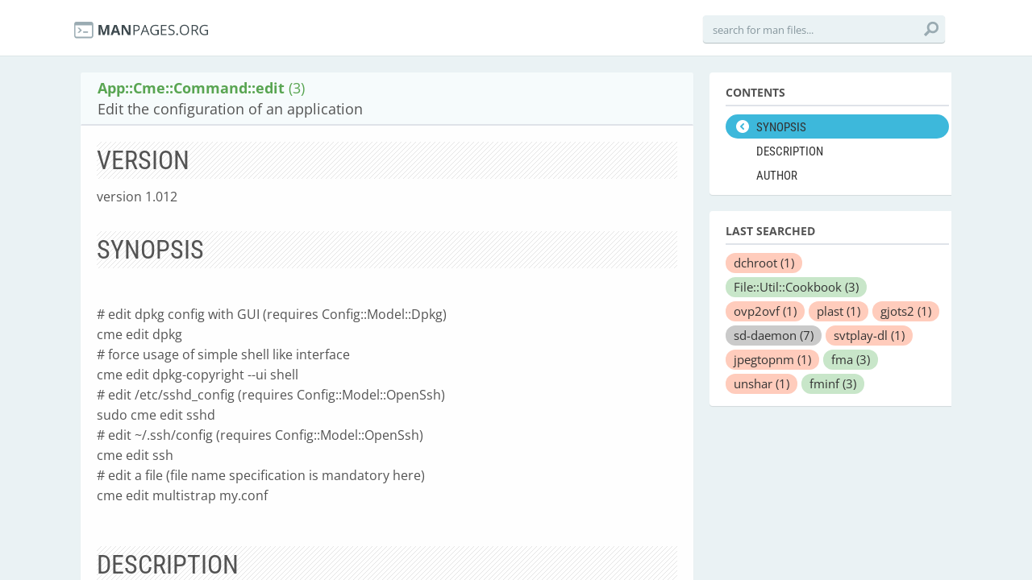

--- FILE ---
content_type: text/html; charset=utf-8
request_url: https://manpages.org/appcmecommandedit/3
body_size: 4401
content:
<!DOCTYPE html>
<html>
<head>
  <link rel="dns-prefetch" href="//fonts.gstatic.com"/>
  <link rel="dns-prefetch" href="//fonts.googleapis.com"/>
  <link rel="dns-prefetch" href="//www.google-analytics.com"/>
  <title>man App::Cme::Command::edit (3): Edit the configuration of an application</title>
  <meta http-equiv="X-UA-Compatible" content="IE=edge,chrome=1">
  <meta name="description" content="man App::Cme::Command::edit (3): Edit a configuration. By default, a Tk">
  <meta name="viewport" content="width=device-width, initial-scale=1, maximum-scale=1, user-scalable=no">
  <style type="text/css">@font-face {font-family:Open Sans;font-style:italic;font-weight:300;src:url(/cf-fonts/s/open-sans/5.0.20/cyrillic/300/italic.woff2);unicode-range:U+0301,U+0400-045F,U+0490-0491,U+04B0-04B1,U+2116;font-display:swap;}@font-face {font-family:Open Sans;font-style:italic;font-weight:300;src:url(/cf-fonts/s/open-sans/5.0.20/cyrillic-ext/300/italic.woff2);unicode-range:U+0460-052F,U+1C80-1C88,U+20B4,U+2DE0-2DFF,U+A640-A69F,U+FE2E-FE2F;font-display:swap;}@font-face {font-family:Open Sans;font-style:italic;font-weight:300;src:url(/cf-fonts/s/open-sans/5.0.20/hebrew/300/italic.woff2);unicode-range:U+0590-05FF,U+200C-2010,U+20AA,U+25CC,U+FB1D-FB4F;font-display:swap;}@font-face {font-family:Open Sans;font-style:italic;font-weight:300;src:url(/cf-fonts/s/open-sans/5.0.20/latin/300/italic.woff2);unicode-range:U+0000-00FF,U+0131,U+0152-0153,U+02BB-02BC,U+02C6,U+02DA,U+02DC,U+0304,U+0308,U+0329,U+2000-206F,U+2074,U+20AC,U+2122,U+2191,U+2193,U+2212,U+2215,U+FEFF,U+FFFD;font-display:swap;}@font-face {font-family:Open Sans;font-style:italic;font-weight:300;src:url(/cf-fonts/s/open-sans/5.0.20/greek/300/italic.woff2);unicode-range:U+0370-03FF;font-display:swap;}@font-face {font-family:Open Sans;font-style:italic;font-weight:300;src:url(/cf-fonts/s/open-sans/5.0.20/latin-ext/300/italic.woff2);unicode-range:U+0100-02AF,U+0304,U+0308,U+0329,U+1E00-1E9F,U+1EF2-1EFF,U+2020,U+20A0-20AB,U+20AD-20CF,U+2113,U+2C60-2C7F,U+A720-A7FF;font-display:swap;}@font-face {font-family:Open Sans;font-style:italic;font-weight:300;src:url(/cf-fonts/s/open-sans/5.0.20/vietnamese/300/italic.woff2);unicode-range:U+0102-0103,U+0110-0111,U+0128-0129,U+0168-0169,U+01A0-01A1,U+01AF-01B0,U+0300-0301,U+0303-0304,U+0308-0309,U+0323,U+0329,U+1EA0-1EF9,U+20AB;font-display:swap;}@font-face {font-family:Open Sans;font-style:italic;font-weight:300;src:url(/cf-fonts/s/open-sans/5.0.20/greek-ext/300/italic.woff2);unicode-range:U+1F00-1FFF;font-display:swap;}@font-face {font-family:Open Sans;font-style:normal;font-weight:300;src:url(/cf-fonts/s/open-sans/5.0.20/hebrew/300/normal.woff2);unicode-range:U+0590-05FF,U+200C-2010,U+20AA,U+25CC,U+FB1D-FB4F;font-display:swap;}@font-face {font-family:Open Sans;font-style:normal;font-weight:300;src:url(/cf-fonts/s/open-sans/5.0.20/greek-ext/300/normal.woff2);unicode-range:U+1F00-1FFF;font-display:swap;}@font-face {font-family:Open Sans;font-style:normal;font-weight:300;src:url(/cf-fonts/s/open-sans/5.0.20/cyrillic-ext/300/normal.woff2);unicode-range:U+0460-052F,U+1C80-1C88,U+20B4,U+2DE0-2DFF,U+A640-A69F,U+FE2E-FE2F;font-display:swap;}@font-face {font-family:Open Sans;font-style:normal;font-weight:300;src:url(/cf-fonts/s/open-sans/5.0.20/vietnamese/300/normal.woff2);unicode-range:U+0102-0103,U+0110-0111,U+0128-0129,U+0168-0169,U+01A0-01A1,U+01AF-01B0,U+0300-0301,U+0303-0304,U+0308-0309,U+0323,U+0329,U+1EA0-1EF9,U+20AB;font-display:swap;}@font-face {font-family:Open Sans;font-style:normal;font-weight:300;src:url(/cf-fonts/s/open-sans/5.0.20/cyrillic/300/normal.woff2);unicode-range:U+0301,U+0400-045F,U+0490-0491,U+04B0-04B1,U+2116;font-display:swap;}@font-face {font-family:Open Sans;font-style:normal;font-weight:300;src:url(/cf-fonts/s/open-sans/5.0.20/latin/300/normal.woff2);unicode-range:U+0000-00FF,U+0131,U+0152-0153,U+02BB-02BC,U+02C6,U+02DA,U+02DC,U+0304,U+0308,U+0329,U+2000-206F,U+2074,U+20AC,U+2122,U+2191,U+2193,U+2212,U+2215,U+FEFF,U+FFFD;font-display:swap;}@font-face {font-family:Open Sans;font-style:normal;font-weight:300;src:url(/cf-fonts/s/open-sans/5.0.20/latin-ext/300/normal.woff2);unicode-range:U+0100-02AF,U+0304,U+0308,U+0329,U+1E00-1E9F,U+1EF2-1EFF,U+2020,U+20A0-20AB,U+20AD-20CF,U+2113,U+2C60-2C7F,U+A720-A7FF;font-display:swap;}@font-face {font-family:Open Sans;font-style:normal;font-weight:300;src:url(/cf-fonts/s/open-sans/5.0.20/greek/300/normal.woff2);unicode-range:U+0370-03FF;font-display:swap;}@font-face {font-family:Open Sans;font-style:italic;font-weight:400;src:url(/cf-fonts/s/open-sans/5.0.20/latin/400/italic.woff2);unicode-range:U+0000-00FF,U+0131,U+0152-0153,U+02BB-02BC,U+02C6,U+02DA,U+02DC,U+0304,U+0308,U+0329,U+2000-206F,U+2074,U+20AC,U+2122,U+2191,U+2193,U+2212,U+2215,U+FEFF,U+FFFD;font-display:swap;}@font-face {font-family:Open Sans;font-style:italic;font-weight:400;src:url(/cf-fonts/s/open-sans/5.0.20/hebrew/400/italic.woff2);unicode-range:U+0590-05FF,U+200C-2010,U+20AA,U+25CC,U+FB1D-FB4F;font-display:swap;}@font-face {font-family:Open Sans;font-style:italic;font-weight:400;src:url(/cf-fonts/s/open-sans/5.0.20/greek/400/italic.woff2);unicode-range:U+0370-03FF;font-display:swap;}@font-face {font-family:Open Sans;font-style:italic;font-weight:400;src:url(/cf-fonts/s/open-sans/5.0.20/latin-ext/400/italic.woff2);unicode-range:U+0100-02AF,U+0304,U+0308,U+0329,U+1E00-1E9F,U+1EF2-1EFF,U+2020,U+20A0-20AB,U+20AD-20CF,U+2113,U+2C60-2C7F,U+A720-A7FF;font-display:swap;}@font-face {font-family:Open Sans;font-style:italic;font-weight:400;src:url(/cf-fonts/s/open-sans/5.0.20/greek-ext/400/italic.woff2);unicode-range:U+1F00-1FFF;font-display:swap;}@font-face {font-family:Open Sans;font-style:italic;font-weight:400;src:url(/cf-fonts/s/open-sans/5.0.20/cyrillic-ext/400/italic.woff2);unicode-range:U+0460-052F,U+1C80-1C88,U+20B4,U+2DE0-2DFF,U+A640-A69F,U+FE2E-FE2F;font-display:swap;}@font-face {font-family:Open Sans;font-style:italic;font-weight:400;src:url(/cf-fonts/s/open-sans/5.0.20/vietnamese/400/italic.woff2);unicode-range:U+0102-0103,U+0110-0111,U+0128-0129,U+0168-0169,U+01A0-01A1,U+01AF-01B0,U+0300-0301,U+0303-0304,U+0308-0309,U+0323,U+0329,U+1EA0-1EF9,U+20AB;font-display:swap;}@font-face {font-family:Open Sans;font-style:italic;font-weight:400;src:url(/cf-fonts/s/open-sans/5.0.20/cyrillic/400/italic.woff2);unicode-range:U+0301,U+0400-045F,U+0490-0491,U+04B0-04B1,U+2116;font-display:swap;}@font-face {font-family:Open Sans;font-style:normal;font-weight:400;src:url(/cf-fonts/s/open-sans/5.0.20/greek-ext/400/normal.woff2);unicode-range:U+1F00-1FFF;font-display:swap;}@font-face {font-family:Open Sans;font-style:normal;font-weight:400;src:url(/cf-fonts/s/open-sans/5.0.20/cyrillic/400/normal.woff2);unicode-range:U+0301,U+0400-045F,U+0490-0491,U+04B0-04B1,U+2116;font-display:swap;}@font-face {font-family:Open Sans;font-style:normal;font-weight:400;src:url(/cf-fonts/s/open-sans/5.0.20/greek/400/normal.woff2);unicode-range:U+0370-03FF;font-display:swap;}@font-face {font-family:Open Sans;font-style:normal;font-weight:400;src:url(/cf-fonts/s/open-sans/5.0.20/vietnamese/400/normal.woff2);unicode-range:U+0102-0103,U+0110-0111,U+0128-0129,U+0168-0169,U+01A0-01A1,U+01AF-01B0,U+0300-0301,U+0303-0304,U+0308-0309,U+0323,U+0329,U+1EA0-1EF9,U+20AB;font-display:swap;}@font-face {font-family:Open Sans;font-style:normal;font-weight:400;src:url(/cf-fonts/s/open-sans/5.0.20/latin-ext/400/normal.woff2);unicode-range:U+0100-02AF,U+0304,U+0308,U+0329,U+1E00-1E9F,U+1EF2-1EFF,U+2020,U+20A0-20AB,U+20AD-20CF,U+2113,U+2C60-2C7F,U+A720-A7FF;font-display:swap;}@font-face {font-family:Open Sans;font-style:normal;font-weight:400;src:url(/cf-fonts/s/open-sans/5.0.20/latin/400/normal.woff2);unicode-range:U+0000-00FF,U+0131,U+0152-0153,U+02BB-02BC,U+02C6,U+02DA,U+02DC,U+0304,U+0308,U+0329,U+2000-206F,U+2074,U+20AC,U+2122,U+2191,U+2193,U+2212,U+2215,U+FEFF,U+FFFD;font-display:swap;}@font-face {font-family:Open Sans;font-style:normal;font-weight:400;src:url(/cf-fonts/s/open-sans/5.0.20/cyrillic-ext/400/normal.woff2);unicode-range:U+0460-052F,U+1C80-1C88,U+20B4,U+2DE0-2DFF,U+A640-A69F,U+FE2E-FE2F;font-display:swap;}@font-face {font-family:Open Sans;font-style:normal;font-weight:400;src:url(/cf-fonts/s/open-sans/5.0.20/hebrew/400/normal.woff2);unicode-range:U+0590-05FF,U+200C-2010,U+20AA,U+25CC,U+FB1D-FB4F;font-display:swap;}@font-face {font-family:Open Sans;font-style:italic;font-weight:600;src:url(/cf-fonts/s/open-sans/5.0.20/greek/600/italic.woff2);unicode-range:U+0370-03FF;font-display:swap;}@font-face {font-family:Open Sans;font-style:italic;font-weight:600;src:url(/cf-fonts/s/open-sans/5.0.20/greek-ext/600/italic.woff2);unicode-range:U+1F00-1FFF;font-display:swap;}@font-face {font-family:Open Sans;font-style:italic;font-weight:600;src:url(/cf-fonts/s/open-sans/5.0.20/cyrillic/600/italic.woff2);unicode-range:U+0301,U+0400-045F,U+0490-0491,U+04B0-04B1,U+2116;font-display:swap;}@font-face {font-family:Open Sans;font-style:italic;font-weight:600;src:url(/cf-fonts/s/open-sans/5.0.20/hebrew/600/italic.woff2);unicode-range:U+0590-05FF,U+200C-2010,U+20AA,U+25CC,U+FB1D-FB4F;font-display:swap;}@font-face {font-family:Open Sans;font-style:italic;font-weight:600;src:url(/cf-fonts/s/open-sans/5.0.20/latin-ext/600/italic.woff2);unicode-range:U+0100-02AF,U+0304,U+0308,U+0329,U+1E00-1E9F,U+1EF2-1EFF,U+2020,U+20A0-20AB,U+20AD-20CF,U+2113,U+2C60-2C7F,U+A720-A7FF;font-display:swap;}@font-face {font-family:Open Sans;font-style:italic;font-weight:600;src:url(/cf-fonts/s/open-sans/5.0.20/latin/600/italic.woff2);unicode-range:U+0000-00FF,U+0131,U+0152-0153,U+02BB-02BC,U+02C6,U+02DA,U+02DC,U+0304,U+0308,U+0329,U+2000-206F,U+2074,U+20AC,U+2122,U+2191,U+2193,U+2212,U+2215,U+FEFF,U+FFFD;font-display:swap;}@font-face {font-family:Open Sans;font-style:italic;font-weight:600;src:url(/cf-fonts/s/open-sans/5.0.20/cyrillic-ext/600/italic.woff2);unicode-range:U+0460-052F,U+1C80-1C88,U+20B4,U+2DE0-2DFF,U+A640-A69F,U+FE2E-FE2F;font-display:swap;}@font-face {font-family:Open Sans;font-style:italic;font-weight:600;src:url(/cf-fonts/s/open-sans/5.0.20/vietnamese/600/italic.woff2);unicode-range:U+0102-0103,U+0110-0111,U+0128-0129,U+0168-0169,U+01A0-01A1,U+01AF-01B0,U+0300-0301,U+0303-0304,U+0308-0309,U+0323,U+0329,U+1EA0-1EF9,U+20AB;font-display:swap;}@font-face {font-family:Open Sans;font-style:normal;font-weight:600;src:url(/cf-fonts/s/open-sans/5.0.20/hebrew/600/normal.woff2);unicode-range:U+0590-05FF,U+200C-2010,U+20AA,U+25CC,U+FB1D-FB4F;font-display:swap;}@font-face {font-family:Open Sans;font-style:normal;font-weight:600;src:url(/cf-fonts/s/open-sans/5.0.20/greek-ext/600/normal.woff2);unicode-range:U+1F00-1FFF;font-display:swap;}@font-face {font-family:Open Sans;font-style:normal;font-weight:600;src:url(/cf-fonts/s/open-sans/5.0.20/latin-ext/600/normal.woff2);unicode-range:U+0100-02AF,U+0304,U+0308,U+0329,U+1E00-1E9F,U+1EF2-1EFF,U+2020,U+20A0-20AB,U+20AD-20CF,U+2113,U+2C60-2C7F,U+A720-A7FF;font-display:swap;}@font-face {font-family:Open Sans;font-style:normal;font-weight:600;src:url(/cf-fonts/s/open-sans/5.0.20/cyrillic-ext/600/normal.woff2);unicode-range:U+0460-052F,U+1C80-1C88,U+20B4,U+2DE0-2DFF,U+A640-A69F,U+FE2E-FE2F;font-display:swap;}@font-face {font-family:Open Sans;font-style:normal;font-weight:600;src:url(/cf-fonts/s/open-sans/5.0.20/cyrillic/600/normal.woff2);unicode-range:U+0301,U+0400-045F,U+0490-0491,U+04B0-04B1,U+2116;font-display:swap;}@font-face {font-family:Open Sans;font-style:normal;font-weight:600;src:url(/cf-fonts/s/open-sans/5.0.20/latin/600/normal.woff2);unicode-range:U+0000-00FF,U+0131,U+0152-0153,U+02BB-02BC,U+02C6,U+02DA,U+02DC,U+0304,U+0308,U+0329,U+2000-206F,U+2074,U+20AC,U+2122,U+2191,U+2193,U+2212,U+2215,U+FEFF,U+FFFD;font-display:swap;}@font-face {font-family:Open Sans;font-style:normal;font-weight:600;src:url(/cf-fonts/s/open-sans/5.0.20/vietnamese/600/normal.woff2);unicode-range:U+0102-0103,U+0110-0111,U+0128-0129,U+0168-0169,U+01A0-01A1,U+01AF-01B0,U+0300-0301,U+0303-0304,U+0308-0309,U+0323,U+0329,U+1EA0-1EF9,U+20AB;font-display:swap;}@font-face {font-family:Open Sans;font-style:normal;font-weight:600;src:url(/cf-fonts/s/open-sans/5.0.20/greek/600/normal.woff2);unicode-range:U+0370-03FF;font-display:swap;}@font-face {font-family:Open Sans;font-style:italic;font-weight:700;src:url(/cf-fonts/s/open-sans/5.0.20/latin/700/italic.woff2);unicode-range:U+0000-00FF,U+0131,U+0152-0153,U+02BB-02BC,U+02C6,U+02DA,U+02DC,U+0304,U+0308,U+0329,U+2000-206F,U+2074,U+20AC,U+2122,U+2191,U+2193,U+2212,U+2215,U+FEFF,U+FFFD;font-display:swap;}@font-face {font-family:Open Sans;font-style:italic;font-weight:700;src:url(/cf-fonts/s/open-sans/5.0.20/latin-ext/700/italic.woff2);unicode-range:U+0100-02AF,U+0304,U+0308,U+0329,U+1E00-1E9F,U+1EF2-1EFF,U+2020,U+20A0-20AB,U+20AD-20CF,U+2113,U+2C60-2C7F,U+A720-A7FF;font-display:swap;}@font-face {font-family:Open Sans;font-style:italic;font-weight:700;src:url(/cf-fonts/s/open-sans/5.0.20/vietnamese/700/italic.woff2);unicode-range:U+0102-0103,U+0110-0111,U+0128-0129,U+0168-0169,U+01A0-01A1,U+01AF-01B0,U+0300-0301,U+0303-0304,U+0308-0309,U+0323,U+0329,U+1EA0-1EF9,U+20AB;font-display:swap;}@font-face {font-family:Open Sans;font-style:italic;font-weight:700;src:url(/cf-fonts/s/open-sans/5.0.20/greek-ext/700/italic.woff2);unicode-range:U+1F00-1FFF;font-display:swap;}@font-face {font-family:Open Sans;font-style:italic;font-weight:700;src:url(/cf-fonts/s/open-sans/5.0.20/cyrillic-ext/700/italic.woff2);unicode-range:U+0460-052F,U+1C80-1C88,U+20B4,U+2DE0-2DFF,U+A640-A69F,U+FE2E-FE2F;font-display:swap;}@font-face {font-family:Open Sans;font-style:italic;font-weight:700;src:url(/cf-fonts/s/open-sans/5.0.20/cyrillic/700/italic.woff2);unicode-range:U+0301,U+0400-045F,U+0490-0491,U+04B0-04B1,U+2116;font-display:swap;}@font-face {font-family:Open Sans;font-style:italic;font-weight:700;src:url(/cf-fonts/s/open-sans/5.0.20/greek/700/italic.woff2);unicode-range:U+0370-03FF;font-display:swap;}@font-face {font-family:Open Sans;font-style:italic;font-weight:700;src:url(/cf-fonts/s/open-sans/5.0.20/hebrew/700/italic.woff2);unicode-range:U+0590-05FF,U+200C-2010,U+20AA,U+25CC,U+FB1D-FB4F;font-display:swap;}@font-face {font-family:Open Sans;font-style:normal;font-weight:700;src:url(/cf-fonts/s/open-sans/5.0.20/vietnamese/700/normal.woff2);unicode-range:U+0102-0103,U+0110-0111,U+0128-0129,U+0168-0169,U+01A0-01A1,U+01AF-01B0,U+0300-0301,U+0303-0304,U+0308-0309,U+0323,U+0329,U+1EA0-1EF9,U+20AB;font-display:swap;}@font-face {font-family:Open Sans;font-style:normal;font-weight:700;src:url(/cf-fonts/s/open-sans/5.0.20/latin/700/normal.woff2);unicode-range:U+0000-00FF,U+0131,U+0152-0153,U+02BB-02BC,U+02C6,U+02DA,U+02DC,U+0304,U+0308,U+0329,U+2000-206F,U+2074,U+20AC,U+2122,U+2191,U+2193,U+2212,U+2215,U+FEFF,U+FFFD;font-display:swap;}@font-face {font-family:Open Sans;font-style:normal;font-weight:700;src:url(/cf-fonts/s/open-sans/5.0.20/hebrew/700/normal.woff2);unicode-range:U+0590-05FF,U+200C-2010,U+20AA,U+25CC,U+FB1D-FB4F;font-display:swap;}@font-face {font-family:Open Sans;font-style:normal;font-weight:700;src:url(/cf-fonts/s/open-sans/5.0.20/greek/700/normal.woff2);unicode-range:U+0370-03FF;font-display:swap;}@font-face {font-family:Open Sans;font-style:normal;font-weight:700;src:url(/cf-fonts/s/open-sans/5.0.20/latin-ext/700/normal.woff2);unicode-range:U+0100-02AF,U+0304,U+0308,U+0329,U+1E00-1E9F,U+1EF2-1EFF,U+2020,U+20A0-20AB,U+20AD-20CF,U+2113,U+2C60-2C7F,U+A720-A7FF;font-display:swap;}@font-face {font-family:Open Sans;font-style:normal;font-weight:700;src:url(/cf-fonts/s/open-sans/5.0.20/greek-ext/700/normal.woff2);unicode-range:U+1F00-1FFF;font-display:swap;}@font-face {font-family:Open Sans;font-style:normal;font-weight:700;src:url(/cf-fonts/s/open-sans/5.0.20/cyrillic-ext/700/normal.woff2);unicode-range:U+0460-052F,U+1C80-1C88,U+20B4,U+2DE0-2DFF,U+A640-A69F,U+FE2E-FE2F;font-display:swap;}@font-face {font-family:Open Sans;font-style:normal;font-weight:700;src:url(/cf-fonts/s/open-sans/5.0.20/cyrillic/700/normal.woff2);unicode-range:U+0301,U+0400-045F,U+0490-0491,U+04B0-04B1,U+2116;font-display:swap;}@font-face {font-family:Open Sans;font-style:italic;font-weight:800;src:url(/cf-fonts/s/open-sans/5.0.20/greek-ext/800/italic.woff2);unicode-range:U+1F00-1FFF;font-display:swap;}@font-face {font-family:Open Sans;font-style:italic;font-weight:800;src:url(/cf-fonts/s/open-sans/5.0.20/cyrillic/800/italic.woff2);unicode-range:U+0301,U+0400-045F,U+0490-0491,U+04B0-04B1,U+2116;font-display:swap;}@font-face {font-family:Open Sans;font-style:italic;font-weight:800;src:url(/cf-fonts/s/open-sans/5.0.20/latin-ext/800/italic.woff2);unicode-range:U+0100-02AF,U+0304,U+0308,U+0329,U+1E00-1E9F,U+1EF2-1EFF,U+2020,U+20A0-20AB,U+20AD-20CF,U+2113,U+2C60-2C7F,U+A720-A7FF;font-display:swap;}@font-face {font-family:Open Sans;font-style:italic;font-weight:800;src:url(/cf-fonts/s/open-sans/5.0.20/greek/800/italic.woff2);unicode-range:U+0370-03FF;font-display:swap;}@font-face {font-family:Open Sans;font-style:italic;font-weight:800;src:url(/cf-fonts/s/open-sans/5.0.20/cyrillic-ext/800/italic.woff2);unicode-range:U+0460-052F,U+1C80-1C88,U+20B4,U+2DE0-2DFF,U+A640-A69F,U+FE2E-FE2F;font-display:swap;}@font-face {font-family:Open Sans;font-style:italic;font-weight:800;src:url(/cf-fonts/s/open-sans/5.0.20/vietnamese/800/italic.woff2);unicode-range:U+0102-0103,U+0110-0111,U+0128-0129,U+0168-0169,U+01A0-01A1,U+01AF-01B0,U+0300-0301,U+0303-0304,U+0308-0309,U+0323,U+0329,U+1EA0-1EF9,U+20AB;font-display:swap;}@font-face {font-family:Open Sans;font-style:italic;font-weight:800;src:url(/cf-fonts/s/open-sans/5.0.20/latin/800/italic.woff2);unicode-range:U+0000-00FF,U+0131,U+0152-0153,U+02BB-02BC,U+02C6,U+02DA,U+02DC,U+0304,U+0308,U+0329,U+2000-206F,U+2074,U+20AC,U+2122,U+2191,U+2193,U+2212,U+2215,U+FEFF,U+FFFD;font-display:swap;}@font-face {font-family:Open Sans;font-style:italic;font-weight:800;src:url(/cf-fonts/s/open-sans/5.0.20/hebrew/800/italic.woff2);unicode-range:U+0590-05FF,U+200C-2010,U+20AA,U+25CC,U+FB1D-FB4F;font-display:swap;}@font-face {font-family:Open Sans;font-style:normal;font-weight:800;src:url(/cf-fonts/s/open-sans/5.0.20/greek-ext/800/normal.woff2);unicode-range:U+1F00-1FFF;font-display:swap;}@font-face {font-family:Open Sans;font-style:normal;font-weight:800;src:url(/cf-fonts/s/open-sans/5.0.20/hebrew/800/normal.woff2);unicode-range:U+0590-05FF,U+200C-2010,U+20AA,U+25CC,U+FB1D-FB4F;font-display:swap;}@font-face {font-family:Open Sans;font-style:normal;font-weight:800;src:url(/cf-fonts/s/open-sans/5.0.20/latin/800/normal.woff2);unicode-range:U+0000-00FF,U+0131,U+0152-0153,U+02BB-02BC,U+02C6,U+02DA,U+02DC,U+0304,U+0308,U+0329,U+2000-206F,U+2074,U+20AC,U+2122,U+2191,U+2193,U+2212,U+2215,U+FEFF,U+FFFD;font-display:swap;}@font-face {font-family:Open Sans;font-style:normal;font-weight:800;src:url(/cf-fonts/s/open-sans/5.0.20/cyrillic-ext/800/normal.woff2);unicode-range:U+0460-052F,U+1C80-1C88,U+20B4,U+2DE0-2DFF,U+A640-A69F,U+FE2E-FE2F;font-display:swap;}@font-face {font-family:Open Sans;font-style:normal;font-weight:800;src:url(/cf-fonts/s/open-sans/5.0.20/latin-ext/800/normal.woff2);unicode-range:U+0100-02AF,U+0304,U+0308,U+0329,U+1E00-1E9F,U+1EF2-1EFF,U+2020,U+20A0-20AB,U+20AD-20CF,U+2113,U+2C60-2C7F,U+A720-A7FF;font-display:swap;}@font-face {font-family:Open Sans;font-style:normal;font-weight:800;src:url(/cf-fonts/s/open-sans/5.0.20/vietnamese/800/normal.woff2);unicode-range:U+0102-0103,U+0110-0111,U+0128-0129,U+0168-0169,U+01A0-01A1,U+01AF-01B0,U+0300-0301,U+0303-0304,U+0308-0309,U+0323,U+0329,U+1EA0-1EF9,U+20AB;font-display:swap;}@font-face {font-family:Open Sans;font-style:normal;font-weight:800;src:url(/cf-fonts/s/open-sans/5.0.20/cyrillic/800/normal.woff2);unicode-range:U+0301,U+0400-045F,U+0490-0491,U+04B0-04B1,U+2116;font-display:swap;}@font-face {font-family:Open Sans;font-style:normal;font-weight:800;src:url(/cf-fonts/s/open-sans/5.0.20/greek/800/normal.woff2);unicode-range:U+0370-03FF;font-display:swap;}</style>
  <style type="text/css">@font-face {font-family:Roboto Condensed;font-style:normal;font-weight:400;src:url(/cf-fonts/s/roboto-condensed/5.0.14/greek-ext/400/normal.woff2);unicode-range:U+1F00-1FFF;font-display:swap;}@font-face {font-family:Roboto Condensed;font-style:normal;font-weight:400;src:url(/cf-fonts/s/roboto-condensed/5.0.14/latin/400/normal.woff2);unicode-range:U+0000-00FF,U+0131,U+0152-0153,U+02BB-02BC,U+02C6,U+02DA,U+02DC,U+0304,U+0308,U+0329,U+2000-206F,U+2074,U+20AC,U+2122,U+2191,U+2193,U+2212,U+2215,U+FEFF,U+FFFD;font-display:swap;}@font-face {font-family:Roboto Condensed;font-style:normal;font-weight:400;src:url(/cf-fonts/s/roboto-condensed/5.0.14/vietnamese/400/normal.woff2);unicode-range:U+0102-0103,U+0110-0111,U+0128-0129,U+0168-0169,U+01A0-01A1,U+01AF-01B0,U+0300-0301,U+0303-0304,U+0308-0309,U+0323,U+0329,U+1EA0-1EF9,U+20AB;font-display:swap;}@font-face {font-family:Roboto Condensed;font-style:normal;font-weight:400;src:url(/cf-fonts/s/roboto-condensed/5.0.14/latin-ext/400/normal.woff2);unicode-range:U+0100-02AF,U+0304,U+0308,U+0329,U+1E00-1E9F,U+1EF2-1EFF,U+2020,U+20A0-20AB,U+20AD-20CF,U+2113,U+2C60-2C7F,U+A720-A7FF;font-display:swap;}@font-face {font-family:Roboto Condensed;font-style:normal;font-weight:400;src:url(/cf-fonts/s/roboto-condensed/5.0.14/cyrillic-ext/400/normal.woff2);unicode-range:U+0460-052F,U+1C80-1C88,U+20B4,U+2DE0-2DFF,U+A640-A69F,U+FE2E-FE2F;font-display:swap;}@font-face {font-family:Roboto Condensed;font-style:normal;font-weight:400;src:url(/cf-fonts/s/roboto-condensed/5.0.14/greek/400/normal.woff2);unicode-range:U+0370-03FF;font-display:swap;}@font-face {font-family:Roboto Condensed;font-style:normal;font-weight:400;src:url(/cf-fonts/s/roboto-condensed/5.0.14/cyrillic/400/normal.woff2);unicode-range:U+0301,U+0400-045F,U+0490-0491,U+04B0-04B1,U+2116;font-display:swap;}@font-face {font-family:Roboto Condensed;font-style:normal;font-weight:700;src:url(/cf-fonts/s/roboto-condensed/5.0.14/latin-ext/700/normal.woff2);unicode-range:U+0100-02AF,U+0304,U+0308,U+0329,U+1E00-1E9F,U+1EF2-1EFF,U+2020,U+20A0-20AB,U+20AD-20CF,U+2113,U+2C60-2C7F,U+A720-A7FF;font-display:swap;}@font-face {font-family:Roboto Condensed;font-style:normal;font-weight:700;src:url(/cf-fonts/s/roboto-condensed/5.0.14/vietnamese/700/normal.woff2);unicode-range:U+0102-0103,U+0110-0111,U+0128-0129,U+0168-0169,U+01A0-01A1,U+01AF-01B0,U+0300-0301,U+0303-0304,U+0308-0309,U+0323,U+0329,U+1EA0-1EF9,U+20AB;font-display:swap;}@font-face {font-family:Roboto Condensed;font-style:normal;font-weight:700;src:url(/cf-fonts/s/roboto-condensed/5.0.14/cyrillic/700/normal.woff2);unicode-range:U+0301,U+0400-045F,U+0490-0491,U+04B0-04B1,U+2116;font-display:swap;}@font-face {font-family:Roboto Condensed;font-style:normal;font-weight:700;src:url(/cf-fonts/s/roboto-condensed/5.0.14/cyrillic-ext/700/normal.woff2);unicode-range:U+0460-052F,U+1C80-1C88,U+20B4,U+2DE0-2DFF,U+A640-A69F,U+FE2E-FE2F;font-display:swap;}@font-face {font-family:Roboto Condensed;font-style:normal;font-weight:700;src:url(/cf-fonts/s/roboto-condensed/5.0.14/greek-ext/700/normal.woff2);unicode-range:U+1F00-1FFF;font-display:swap;}@font-face {font-family:Roboto Condensed;font-style:normal;font-weight:700;src:url(/cf-fonts/s/roboto-condensed/5.0.14/greek/700/normal.woff2);unicode-range:U+0370-03FF;font-display:swap;}@font-face {font-family:Roboto Condensed;font-style:normal;font-weight:700;src:url(/cf-fonts/s/roboto-condensed/5.0.14/latin/700/normal.woff2);unicode-range:U+0000-00FF,U+0131,U+0152-0153,U+02BB-02BC,U+02C6,U+02DA,U+02DC,U+0304,U+0308,U+0329,U+2000-206F,U+2074,U+20AC,U+2122,U+2191,U+2193,U+2212,U+2215,U+FEFF,U+FFFD;font-display:swap;}</style>
  <link href='//fonts.googleapis.com/css?family=Droid+Sans+Mono' rel='stylesheet' type='text/css'>
  <link data-turbolinks-track="true" href="/assets/application-f7897fbdd67c6822d0a0ff57b3ffc02f.css" media="all" rel="stylesheet" />
  <script async="async" data-turbolinks-track="true" src="/assets/application-b47bf462822a1e5557c375def5c1aa58.js"></script>

  <!--[if IE]>
        
    <![endif]-->
<script type="text/javascript">
//<![CDATA[
      var LANG = 'en';
//]]>
</script>
  
  <meta content="authenticity_token" name="csrf-param" />
<meta content="YRSwe+ab2zyMa/c4vA8Xpw8iP+cu8hSv+acf/gZHCZ4=" name="csrf-token" />
<script>
  (function(i,s,o,g,r,a,m){i['GoogleAnalyticsObject']=r;i[r]=i[r]||function(){
  (i[r].q=i[r].q||[]).push(arguments)},i[r].l=1*new Date();a=s.createElement(o),
  m=s.getElementsByTagName(o)[0];a.async=1;a.src=g;m.parentNode.insertBefore(a,m)
  })(window,document,'script','//www.google-analytics.com/analytics.js','ga');

  ga('create', 'UA-56225390-2', 'auto');
  ga('send', 'pageview');

</script>
</head>
<body>
  <div class="header-container">
    <header class="clearfix">
      <div class="logo"><a href="/"><img src="/assets/logo-01e8ca9d4868e2e64bed82dde5c62d60.png" alt="logo"></a></div>
       <!--
        <nav>
    <ul>
        <li class="synopsis selected"><a title="synopsis" href="#synopsis">SYNOPSIS</a></li>
        <li class="description"><a title="description" href="#description">DESCRIPTION</a></li>
        <li class="author"><a title="author" href="#author">AUTHOR</a></li>
    </ul>
  </nav>
  -->
      <div class="search">
        <form accept-charset="UTF-8" action="/pagenames/autocomplete_page_name_name" method="post"><div style="display:none"><input name="utf8" type="hidden" value="&#x2713;" /><input name="authenticity_token" type="hidden" value="YRSwe+ab2zyMa/c4vA8Xpw8iP+cu8hSv+acf/gZHCZ4=" /></div>
            <input data-autocomplete="/pagenames/autocomplete_page_name_name" id="page_name_name" name="page_name[name]" placeholder="search for man files..." type="text" />
            <button type="submit" onclick="return false">
              <img src="/assets/search_-5f10690007ebc2fbfce6cf9b1f687474.svg">
            </button>
</form>      </div>
      <a class="mcat"><img src="/assets/menu-533ee2b7609b0e242c51d7f42ca18b7f.png"></a>
    </header>
  </div>
  <div id="core">
    <div class="main-wrapper">
      <link rel="stylesheet" href="//cdnjs.cloudflare.com/ajax/libs/highlight.js/8.3/styles/default.min.css">
<script src="//cdnjs.cloudflare.com/ajax/libs/highlight.js/8.3/highlight.min.js"></script>

<div class="manpages-show">


<div class="main-container">
  <main>

    <div class="article-container">
        <div class="article_table">
            <span>App::Cme::Command::edit<i>(3)</i></span>
            <span>Edit the configuration of an application</span>
        </div>
      <article>
        <div class="section">
<h2>VERSION</h2>
version 1.012
</div>
<a name="synopsis"></a><div class="section">
<h2>SYNOPSIS</h2>





<p><p><br/>  # edit dpkg config with GUI (requires Config::Model::Dpkg)<br/>  cme edit dpkg <br/>  # force usage of simple shell like interface<br/>  cme edit dpkg-copyright --ui shell<br/>  # edit /etc/sshd_config (requires Config::Model::OpenSsh)<br/>  sudo cme edit sshd<br/>  # edit ~/.ssh/config (requires Config::Model::OpenSsh)<br/>  cme edit ssh<br/>  # edit a file (file name specification is mandatory here)<br/>  cme edit multistrap my.conf<br/></p></p>



</div>
<a name="description"></a><div class="section">
<h2>DESCRIPTION</h2>
Edit a configuration. By default, a Tk <font size="-1">GUI</font> will be opened if <tt>"Config::Model::TkUI"</tt> is
installed. You can choose another user interface with the <tt>"-ui"</tt> option:
<ul>
<li>
<tt>"tk"</tt>: provides a Tk graphical interface (If <tt>"Config::Model::TkUI"</tt> is
installed).
</li><li>
<tt>"curses"</tt>: provides a curses user interface (If
Config::Model::CursesUI is installed).
</li><li>
<tt>"shell"</tt>: provides a shell like interface.  See Config::Model::TermUI
for details.
</li></ul>

</div>
<div class="section">
<h2>Common options</h2>
See ``Global Options'' in cme.
</div>
<div class="section">
<h2>options</h2>



<dl compact="compact">
<dt>-open-item</dt><dd>
Open a specific item of the configuration when opening the editor
</dd></dl>

</div>
<a name="author"></a><div class="section">
<h2>AUTHOR</h2>
Dominique Dumont
</div>
<div class="section">
<h2>COPYRIGHT AND LICENSE</h2>
This software is Copyright (c) 2016 by Dominique Dumont.
<p>
This is free software, licensed under:
</p><p>



</p><pre>
  The GNU Lesser General Public License, Version 2.1, February 1999
</pre>


<p>

</p></div>

      </article>
    </div>


  </main>
</div>
<div class="nav-container">
<div class="nav">
<div class="inner">
  <nav class="box">
    <h4>CONTENTS</h4>
    <ul>
        <li class="synopsis selected"><a title="synopsis" href="#synopsis">SYNOPSIS</a></li>
        <li class="description"><a title="description" href="#description">DESCRIPTION</a></li>
        <li class="author"><a title="author" href="#author">AUTHOR</a></li>
    </ul>
  </nav>

  

<!--
    <div class="ads">
      <script async src="//pagead2.googlesyndication.com/pagead/js/adsbygoogle.js"></script>
      <ins class="adsbygoogle"
           style="display:inline-block;width:300px;height:250px"
           data-ad-client="ca-pub-2811344342425918"
           data-ad-slot="5277441578"></ins>
      <script>
          (adsbygoogle = window.adsbygoogle || []).push({});
      </script>
    </div>
-->

        <div class="box last-searched">
          <h4>LAST SEARCHED</h4>
          <ul class="clearfix">
                <li><a href="https://manpages.org/dchroot" class="c1">dchroot <span>(1)</span></a></li>
                <li><a href="https://manpages.org/fileutilcookbook/3" class="c3">File::Util::Cookbook <span>(3)</span></a></li>
                <li><a href="https://manpages.org/ovp2ovf" class="c1">ovp2ovf <span>(1)</span></a></li>
                <li><a href="https://manpages.org/plast" class="c1">plast <span>(1)</span></a></li>
                <li><a href="https://manpages.org/gjots2" class="c1">gjots2 <span>(1)</span></a></li>
                <li><a href="https://manpages.org/sd-daemon/7" class="c7">sd-daemon <span>(7)</span></a></li>
                <li><a href="https://manpages.org/svtplay-dl" class="c1">svtplay-dl <span>(1)</span></a></li>
                <li><a href="https://manpages.org/jpegtopnm" class="c1">jpegtopnm <span>(1)</span></a></li>
                <li><a href="https://ja.manpages.org/fma/3" class="c3">fma <span>(3)</span></a></li>
                <li><a href="https://ja.manpages.org/unshar" class="c1">unshar <span>(1)</span></a></li>
                <li><a href="https://ja.manpages.org/fminf/3" class="c3">fminf <span>(3)</span></a></li>
          </ul>
        </div>
</div>
  </div>
  </div>

</div>
<script>
$(document).ready(function() {
    $('pre, code').each(function(i, block) {
    hljs.highlightBlock(block);
    });
});
</script>

    </div>
  </div>
  <div class="overlay"></div>
  <div class="overlay_"></div>
<script defer src="https://static.cloudflareinsights.com/beacon.min.js/vcd15cbe7772f49c399c6a5babf22c1241717689176015" integrity="sha512-ZpsOmlRQV6y907TI0dKBHq9Md29nnaEIPlkf84rnaERnq6zvWvPUqr2ft8M1aS28oN72PdrCzSjY4U6VaAw1EQ==" data-cf-beacon='{"version":"2024.11.0","token":"f483da51b79a4b30995a2fecefc1dbe9","r":1,"server_timing":{"name":{"cfCacheStatus":true,"cfEdge":true,"cfExtPri":true,"cfL4":true,"cfOrigin":true,"cfSpeedBrain":true},"location_startswith":null}}' crossorigin="anonymous"></script>
</body>
</html>
